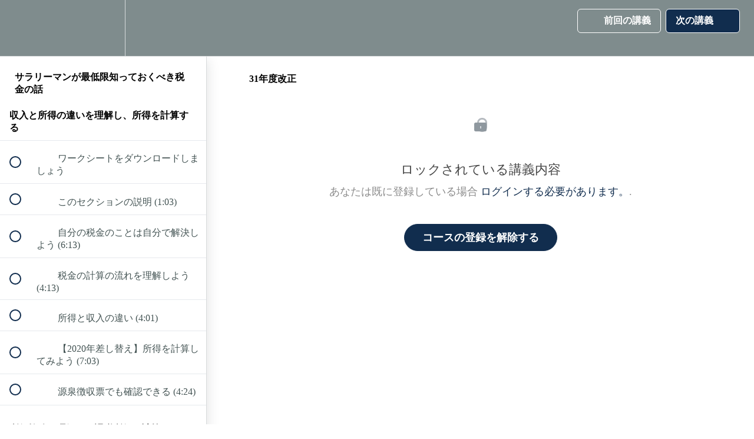

--- FILE ---
content_type: application/javascript; charset=UTF-8
request_url: https://money-literacy-school.fpinoue.com/cdn-cgi/challenge-platform/h/b/scripts/jsd/13c98df4ef2d/main.js?
body_size: 4500
content:
window._cf_chl_opt={VnHPF6:'b'};~function(E5,I,F,S,j,X,H,J){E5=P,function(Y,O,Eu,E4,s,f){for(Eu={Y:212,O:153,s:155,f:132,D:147,k:242,d:220,A:187,R:175},E4=P,s=Y();!![];)try{if(f=-parseInt(E4(Eu.Y))/1+-parseInt(E4(Eu.O))/2+-parseInt(E4(Eu.s))/3*(-parseInt(E4(Eu.f))/4)+parseInt(E4(Eu.D))/5+-parseInt(E4(Eu.k))/6*(-parseInt(E4(Eu.d))/7)+-parseInt(E4(Eu.A))/8+-parseInt(E4(Eu.R))/9,f===O)break;else s.push(s.shift())}catch(D){s.push(s.shift())}}(E,813754),I=this||self,F=I[E5(219)],S=function(Ec,Ex,ET,ER,EA,EO,O,s,f){return Ec={Y:152,O:233},Ex={Y:174,O:174,s:200,f:174,D:136,k:166,d:174},ET={Y:138},ER={Y:173},EA={Y:138,O:166,s:143,f:237,D:154,k:173,d:200,A:173,R:200,T:200,x:173,c:174,W:174,n:237,G:154,m:200,o:173,L:200,z:200,h:173,g:200,M:200,l:200,e:136},EO=E5,O=String[EO(Ec.Y)],s={'h':function(D,Ek){return Ek={Y:207,O:166},null==D?'':s.g(D,6,function(k,Ew){return Ew=P,Ew(Ek.Y)[Ew(Ek.O)](k)})},'g':function(D,A,R,Es,T,x,W,G,o,L,z,M,U,B,E0,E1,E2,E3){if(Es=EO,D==null)return'';for(x={},W={},G='',o=2,L=3,z=2,M=[],U=0,B=0,E0=0;E0<D[Es(EA.Y)];E0+=1)if(E1=D[Es(EA.O)](E0),Object[Es(EA.s)][Es(EA.f)][Es(EA.D)](x,E1)||(x[E1]=L++,W[E1]=!0),E2=G+E1,Object[Es(EA.s)][Es(EA.f)][Es(EA.D)](x,E2))G=E2;else{if(Object[Es(EA.s)][Es(EA.f)][Es(EA.D)](W,G)){if(256>G[Es(EA.k)](0)){for(T=0;T<z;U<<=1,B==A-1?(B=0,M[Es(EA.d)](R(U)),U=0):B++,T++);for(E3=G[Es(EA.A)](0),T=0;8>T;U=U<<1.64|E3&1,B==A-1?(B=0,M[Es(EA.R)](R(U)),U=0):B++,E3>>=1,T++);}else{for(E3=1,T=0;T<z;U=E3|U<<1.04,A-1==B?(B=0,M[Es(EA.T)](R(U)),U=0):B++,E3=0,T++);for(E3=G[Es(EA.x)](0),T=0;16>T;U=1.11&E3|U<<1.09,B==A-1?(B=0,M[Es(EA.T)](R(U)),U=0):B++,E3>>=1,T++);}o--,o==0&&(o=Math[Es(EA.c)](2,z),z++),delete W[G]}else for(E3=x[G],T=0;T<z;U=U<<1|E3&1.75,B==A-1?(B=0,M[Es(EA.T)](R(U)),U=0):B++,E3>>=1,T++);G=(o--,o==0&&(o=Math[Es(EA.W)](2,z),z++),x[E2]=L++,String(E1))}if(G!==''){if(Object[Es(EA.s)][Es(EA.n)][Es(EA.G)](W,G)){if(256>G[Es(EA.k)](0)){for(T=0;T<z;U<<=1,A-1==B?(B=0,M[Es(EA.m)](R(U)),U=0):B++,T++);for(E3=G[Es(EA.o)](0),T=0;8>T;U=U<<1.28|1.17&E3,A-1==B?(B=0,M[Es(EA.L)](R(U)),U=0):B++,E3>>=1,T++);}else{for(E3=1,T=0;T<z;U=U<<1|E3,A-1==B?(B=0,M[Es(EA.z)](R(U)),U=0):B++,E3=0,T++);for(E3=G[Es(EA.h)](0),T=0;16>T;U=E3&1.59|U<<1.34,A-1==B?(B=0,M[Es(EA.g)](R(U)),U=0):B++,E3>>=1,T++);}o--,o==0&&(o=Math[Es(EA.W)](2,z),z++),delete W[G]}else for(E3=x[G],T=0;T<z;U=E3&1|U<<1.37,B==A-1?(B=0,M[Es(EA.R)](R(U)),U=0):B++,E3>>=1,T++);o--,0==o&&z++}for(E3=2,T=0;T<z;U=E3&1.12|U<<1,A-1==B?(B=0,M[Es(EA.M)](R(U)),U=0):B++,E3>>=1,T++);for(;;)if(U<<=1,A-1==B){M[Es(EA.l)](R(U));break}else B++;return M[Es(EA.e)]('')},'j':function(D,EZ){return EZ=EO,D==null?'':''==D?null:s.i(D[EZ(ET.Y)],32768,function(k,EI){return EI=EZ,D[EI(ER.Y)](k)})},'i':function(D,A,R,EF,T,x,W,G,o,L,z,M,U,B,E0,E1,E3,E2){for(EF=EO,T=[],x=4,W=4,G=3,o=[],M=R(0),U=A,B=1,L=0;3>L;T[L]=L,L+=1);for(E0=0,E1=Math[EF(Ex.Y)](2,2),z=1;E1!=z;E2=U&M,U>>=1,U==0&&(U=A,M=R(B++)),E0|=(0<E2?1:0)*z,z<<=1);switch(E0){case 0:for(E0=0,E1=Math[EF(Ex.O)](2,8),z=1;z!=E1;E2=U&M,U>>=1,0==U&&(U=A,M=R(B++)),E0|=(0<E2?1:0)*z,z<<=1);E3=O(E0);break;case 1:for(E0=0,E1=Math[EF(Ex.O)](2,16),z=1;z!=E1;E2=M&U,U>>=1,U==0&&(U=A,M=R(B++)),E0|=(0<E2?1:0)*z,z<<=1);E3=O(E0);break;case 2:return''}for(L=T[3]=E3,o[EF(Ex.s)](E3);;){if(B>D)return'';for(E0=0,E1=Math[EF(Ex.Y)](2,G),z=1;E1!=z;E2=M&U,U>>=1,U==0&&(U=A,M=R(B++)),E0|=(0<E2?1:0)*z,z<<=1);switch(E3=E0){case 0:for(E0=0,E1=Math[EF(Ex.O)](2,8),z=1;E1!=z;E2=U&M,U>>=1,U==0&&(U=A,M=R(B++)),E0|=(0<E2?1:0)*z,z<<=1);T[W++]=O(E0),E3=W-1,x--;break;case 1:for(E0=0,E1=Math[EF(Ex.f)](2,16),z=1;z!=E1;E2=M&U,U>>=1,0==U&&(U=A,M=R(B++)),E0|=(0<E2?1:0)*z,z<<=1);T[W++]=O(E0),E3=W-1,x--;break;case 2:return o[EF(Ex.D)]('')}if(0==x&&(x=Math[EF(Ex.O)](2,G),G++),T[E3])E3=T[E3];else if(E3===W)E3=L+L[EF(Ex.k)](0);else return null;o[EF(Ex.s)](E3),T[W++]=L+E3[EF(Ex.k)](0),x--,L=E3,x==0&&(x=Math[EF(Ex.d)](2,G),G++)}}},f={},f[EO(Ec.O)]=s.h,f}(),j={},j[E5(150)]='o',j[E5(214)]='s',j[E5(227)]='u',j[E5(241)]='z',j[E5(186)]='n',j[E5(151)]='I',j[E5(172)]='b',X=j,I[E5(178)]=function(Y,O,s,D,Ez,EL,Eo,ES,R,T,x,W,G,o){if(Ez={Y:196,O:243,s:216,f:196,D:146,k:193,d:171,A:171,R:211,T:182,x:138,c:189,W:226},EL={Y:140,O:138,s:157},Eo={Y:143,O:237,s:154,f:200},ES=E5,null===O||O===void 0)return D;for(R=C(O),Y[ES(Ez.Y)][ES(Ez.O)]&&(R=R[ES(Ez.s)](Y[ES(Ez.f)][ES(Ez.O)](O))),R=Y[ES(Ez.D)][ES(Ez.k)]&&Y[ES(Ez.d)]?Y[ES(Ez.D)][ES(Ez.k)](new Y[(ES(Ez.A))](R)):function(L,Ej,z){for(Ej=ES,L[Ej(EL.Y)](),z=0;z<L[Ej(EL.O)];L[z]===L[z+1]?L[Ej(EL.s)](z+1,1):z+=1);return L}(R),T='nAsAaAb'.split('A'),T=T[ES(Ez.R)][ES(Ez.T)](T),x=0;x<R[ES(Ez.x)];W=R[x],G=y(Y,O,W),T(G)?(o=G==='s'&&!Y[ES(Ez.c)](O[W]),ES(Ez.W)===s+W?A(s+W,G):o||A(s+W,O[W])):A(s+W,G),x++);return D;function A(L,z,EQ){EQ=P,Object[EQ(Eo.Y)][EQ(Eo.O)][EQ(Eo.s)](D,z)||(D[z]=[]),D[z][EQ(Eo.f)](L)}},H=E5(169)[E5(202)](';'),J=H[E5(211)][E5(182)](H),I[E5(231)]=function(Y,O,Eg,Er,s,D,k,A){for(Eg={Y:238,O:138,s:138,f:191,D:200,k:232},Er=E5,s=Object[Er(Eg.Y)](O),D=0;D<s[Er(Eg.O)];D++)if(k=s[D],'f'===k&&(k='N'),Y[k]){for(A=0;A<O[s[D]][Er(Eg.s)];-1===Y[k][Er(Eg.f)](O[s[D]][A])&&(J(O[s[D]][A])||Y[k][Er(Eg.D)]('o.'+O[s[D]][A])),A++);}else Y[k]=O[s[D]][Er(Eg.k)](function(R){return'o.'+R})},N();function K(Y,O,EW,Ev){return EW={Y:144,O:143,s:180,f:154,D:191,k:159},Ev=E5,O instanceof Y[Ev(EW.Y)]&&0<Y[Ev(EW.Y)][Ev(EW.O)][Ev(EW.s)][Ev(EW.f)](O)[Ev(EW.D)](Ev(EW.k))}function N(EB,EU,Ee,EK,Y,O,s,f,D){if(EB={Y:145,O:177,s:221,f:156,D:181,k:181,d:168,A:135},EU={Y:221,O:156,s:135},Ee={Y:235},EK=E5,Y=I[EK(EB.Y)],!Y)return;if(!i())return;(O=![],s=Y[EK(EB.O)]===!![],f=function(Ey,k){if(Ey=EK,!O){if(O=!![],!i())return;k=b(),V(k.r,function(d){a(Y,d)}),k.e&&Q(Ey(Ee.Y),k.e)}},F[EK(EB.s)]!==EK(EB.f))?f():I[EK(EB.D)]?F[EK(EB.k)](EK(EB.d),f):(D=F[EK(EB.A)]||function(){},F[EK(EB.A)]=function(EC){EC=EK,D(),F[EC(EU.Y)]!==EC(EU.O)&&(F[EC(EU.s)]=D,f())})}function a(s,f,P0,EH,D,k,d){if(P0={Y:133,O:177,s:223,f:149,D:215,k:184,d:198,A:160,R:149,T:201,x:137,c:198,W:160},EH=E5,D=EH(P0.Y),!s[EH(P0.O)])return;f===EH(P0.s)?(k={},k[EH(P0.f)]=D,k[EH(P0.D)]=s.r,k[EH(P0.k)]=EH(P0.s),I[EH(P0.d)][EH(P0.A)](k,'*')):(d={},d[EH(P0.R)]=D,d[EH(P0.D)]=s.r,d[EH(P0.k)]=EH(P0.T),d[EH(P0.x)]=f,I[EH(P0.c)][EH(P0.W)](d,'*'))}function i(Et,E7,Y,O,s,f){return Et={Y:145,O:210,s:210,f:199},E7=E5,Y=I[E7(Et.Y)],O=3600,s=Math[E7(Et.O)](+atob(Y.t)),f=Math[E7(Et.s)](Date[E7(Et.f)]()/1e3),f-s>O?![]:!![]}function C(Y,Em,EV,O){for(Em={Y:216,O:238,s:139},EV=E5,O=[];null!==Y;O=O[EV(Em.Y)](Object[EV(Em.O)](Y)),Y=Object[EV(Em.s)](Y));return O}function V(Y,O,Ea,EN,Eb,Ep,E8,s,f){Ea={Y:145,O:141,s:142,f:134,D:245,k:148,d:213,A:188,R:177,T:239,x:162,c:224,W:161,n:236,G:233,m:209},EN={Y:225},Eb={Y:204,O:204,s:223,f:167},Ep={Y:239},E8=E5,s=I[E8(Ea.Y)],f=new I[(E8(Ea.O))](),f[E8(Ea.s)](E8(Ea.f),E8(Ea.D)+I[E8(Ea.k)][E8(Ea.d)]+E8(Ea.A)+s.r),s[E8(Ea.R)]&&(f[E8(Ea.T)]=5e3,f[E8(Ea.x)]=function(E9){E9=E8,O(E9(Ep.Y))}),f[E8(Ea.c)]=function(EE){EE=E8,f[EE(Eb.Y)]>=200&&f[EE(Eb.O)]<300?O(EE(Eb.s)):O(EE(Eb.f)+f[EE(Eb.O)])},f[E8(Ea.W)]=function(EP){EP=E8,O(EP(EN.Y))},f[E8(Ea.n)](S[E8(Ea.G)](JSON[E8(Ea.m)](Y)))}function Q(f,D,ED,EY,k,d,A,R,T,x,c,W){if(ED={Y:195,O:201,s:145,f:245,D:148,k:213,d:229,A:194,R:141,T:142,x:134,c:239,W:162,n:240,G:148,m:218,o:234,L:205,z:203,h:192,g:130,M:148,l:165,e:179,U:185,B:149,E0:131,E1:236,E2:233},EY=E5,!v(.01))return![];d=(k={},k[EY(ED.Y)]=f,k[EY(ED.O)]=D,k);try{A=I[EY(ED.s)],R=EY(ED.f)+I[EY(ED.D)][EY(ED.k)]+EY(ED.d)+A.r+EY(ED.A),T=new I[(EY(ED.R))](),T[EY(ED.T)](EY(ED.x),R),T[EY(ED.c)]=2500,T[EY(ED.W)]=function(){},x={},x[EY(ED.n)]=I[EY(ED.G)][EY(ED.m)],x[EY(ED.o)]=I[EY(ED.G)][EY(ED.L)],x[EY(ED.z)]=I[EY(ED.D)][EY(ED.h)],x[EY(ED.g)]=I[EY(ED.M)][EY(ED.l)],c=x,W={},W[EY(ED.e)]=d,W[EY(ED.U)]=c,W[EY(ED.B)]=EY(ED.E0),T[EY(ED.E1)](S[EY(ED.E2)](W))}catch(n){}}function v(Y,EJ,E6){return EJ={Y:183},E6=E5,Math[E6(EJ.Y)]()<Y}function P(Y,O,w){return w=E(),P=function(s,Z,I){return s=s-130,I=w[s],I},P(Y,O)}function y(Y,O,s,EG,Ei,D){Ei=(EG={Y:190,O:146,s:163,f:246},E5);try{return O[s][Ei(EG.Y)](function(){}),'p'}catch(k){}try{if(O[s]==null)return O[s]===void 0?'u':'x'}catch(A){return'i'}return Y[Ei(EG.O)][Ei(EG.s)](O[s])?'a':O[s]===Y[Ei(EG.O)]?'p5':!0===O[s]?'T':!1===O[s]?'F':(D=typeof O[s],Ei(EG.f)==D?K(Y,O[s])?'N':'f':X[D]||'?')}function b(EM,EX,s,f,D,k,d){EX=(EM={Y:208,O:206,s:170,f:222,D:217,k:230,d:244,A:164,R:197,T:158,x:176,c:230,W:228},E5);try{return s=F[EX(EM.Y)](EX(EM.O)),s[EX(EM.s)]=EX(EM.f),s[EX(EM.D)]='-1',F[EX(EM.k)][EX(EM.d)](s),f=s[EX(EM.A)],D={},D=BAnB4(f,f,'',D),D=BAnB4(f,f[EX(EM.R)]||f[EX(EM.T)],'n.',D),D=BAnB4(f,s[EX(EM.x)],'d.',D),F[EX(EM.c)][EX(EM.W)](s),k={},k.r=D,k.e=null,k}catch(A){return d={},d.r={},d.e=A,d}}function E(P1){return P1='navigator,[native code],postMessage,onerror,ontimeout,isArray,contentWindow,mAxV0,charAt,http-code:,DOMContentLoaded,_cf_chl_opt;WVJdi2;tGfE6;eHFr4;rZpcH7;DMab5;uBWD2;TZOO6;NFIEc5;SBead5;rNss8;ssnu4;WlNXb1;QNPd6;BAnB4;Jxahl3;fLDZ5;fAvt5,style,Set,boolean,charCodeAt,pow,5608674pQgHbe,contentDocument,api,BAnB4,errorInfoObject,toString,addEventListener,bind,random,event,chctx,number,225968sErQJV,/jsd/oneshot/13c98df4ef2d/0.40999349464156726:1764043932:Uob6bkWqJhOmaJBjgOEd4-dmWoHoOXWefX9-haLGs8I/,isNaN,catch,indexOf,BHcSU3,from,/invisible/jsd,msg,Object,clientInformation,parent,now,push,error,split,chlApiRumWidgetAgeMs,status,NUDr6,iframe,KQwDY5dbyI4OAaqiLBJ7pUGS$1MgrmT6fovsFzC9l2Z-Xc0uxVWnh+keHRjt3N8PE,createElement,stringify,floor,includes,608742pkNLrK,VnHPF6,string,sid,concat,tabIndex,wfJU3,document,11942IyKKbe,readyState,display: none,success,onload,xhr-error,d.cookie,undefined,removeChild,/b/ov1/0.40999349464156726:1764043932:Uob6bkWqJhOmaJBjgOEd4-dmWoHoOXWefX9-haLGs8I/,body,Jxahl3,map,vkGbL,chlApiUrl,error on cf_chl_props,send,hasOwnProperty,keys,timeout,chlApiSitekey,symbol,2358AcQEDf,getOwnPropertyNames,appendChild,/cdn-cgi/challenge-platform/h/,function,chlApiClientVersion,jsd,418396tOKaWh,cloudflare-invisible,POST,onreadystatechange,join,detail,length,getPrototypeOf,sort,XMLHttpRequest,open,prototype,Function,__CF$cv$params,Array,4960020rERRmK,_cf_chl_opt,source,object,bigint,fromCharCode,223058bdEvbm,call,15qHcbwo,loading,splice'.split(','),E=function(){return P1},E()}}()